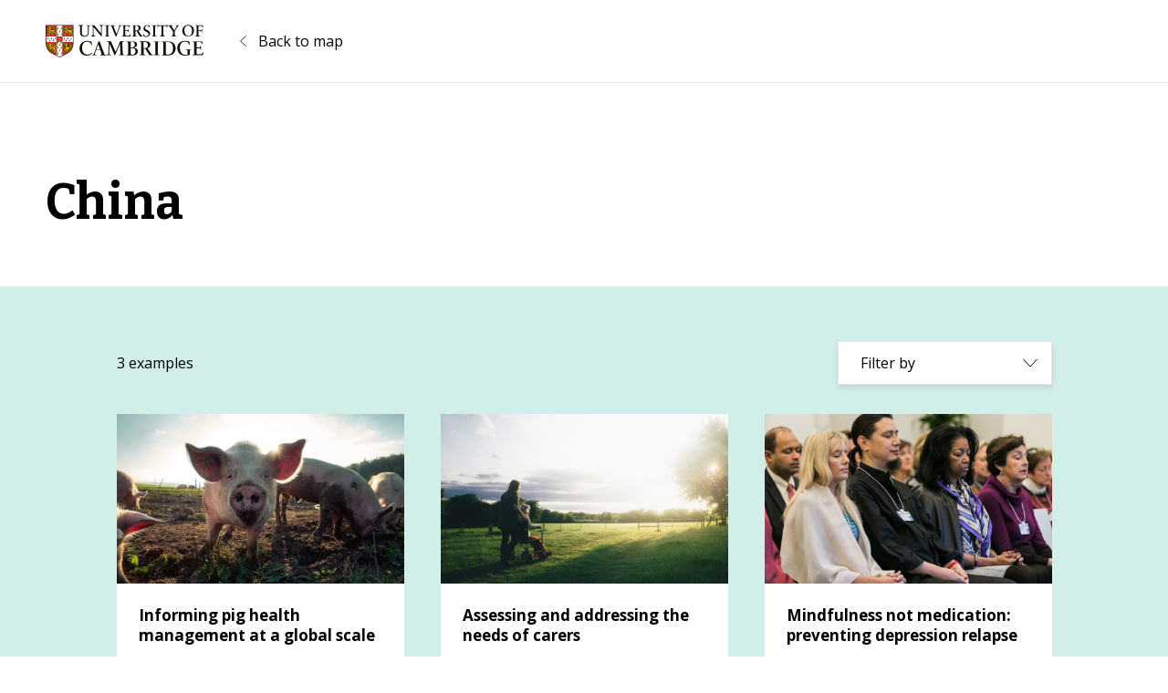

--- FILE ---
content_type: application/javascript
request_url: https://impactmap.cam.ac.uk/wp-content/plugins/uoc-infinite-scroll/public/js/uoc-infinite-scroll-public.js?ver=1.0.0
body_size: 697
content:
(function ($) {
  "use strict";

  window.addEventListener("load", function () {
    // Define constants
    const navigationSelector = "nav.navigation";
    const nextSelector = "nav.navigation .nav-links .nav-previous a";
    const wrapperSelector = "#loop";
    const itemSelector = "article.status-publish";

    // Set next page URL for ajax
    let url = $(nextSelector).attr("href");

    // Hide Navigation
    $(navigationSelector).hide();

    // Remember URL
    if (window.sessionStorage) {
      window.sessionStorage.setItem("list", window.location.href);
    }

    // No pages, bail
    if (!$(nextSelector).length) return;

    // Helper body class
    $("body").addClass("infinite-scroll");

    // Append "Load More" button
    const loaderHTML = `<div id="infinite-loader" role="progress" style="display: none;"><span class="spinner"></span></div>`;
    const linkHTML = `<div id="infinite-handle"><a href="${url}" class="btn">Load More</button></div>`;

    $(wrapperSelector).after(loaderHTML).after(linkHTML);

    // Event handler
    $("body").on("click", "#infinite-handle a", function (e) {
      e.preventDefault();

      loadMore();
    });

    // Add Event Listener
    function loadMore() {
      $.ajax({
        url: url,
        beforeSend: showLoader(),
      })
        .done(function (results) {
          hideLoader();

          // Find all posts
          const elem = $(results).find(itemSelector);

          // Find next page link
          const next = $(results).find(nextSelector);

          // Append new items
          elem.each(function (index) {
            $(itemSelector).last().after(this);

            // Focus on first item added
            if (index === 0) $(this).find("a").focus();
          });

          // History pushstate
          adjustHistory(url);

          if (next.length !== 0) {
            // More pages, update next URL variable
            url = next.attr("href");
          } else {
            // No more pages
            $("body").addClass("infinity-end");

            $("#infinite-handle").hide();
          }
        })
        .fail(function () {
          hideLoader();
        });
    }

    // Adjust history pushstate
    function adjustHistory(url) {
      if (!window.history.pushState) return;

      window.history.pushState({}, "", url);

      // Remember URL
      if (window.sessionStorage) {
        window.sessionStorage.setItem("list", window.location.href);
      }
    }

    // Show Loader
    function showLoader() {
      $("#infinite-loader").show();
      $("#infinite-handle").hide();
    }

    // Hide Loader
    function hideLoader() {
      $("#infinite-loader").hide();
      $("#infinite-handle").show();
    }
  });
})(jQuery);
